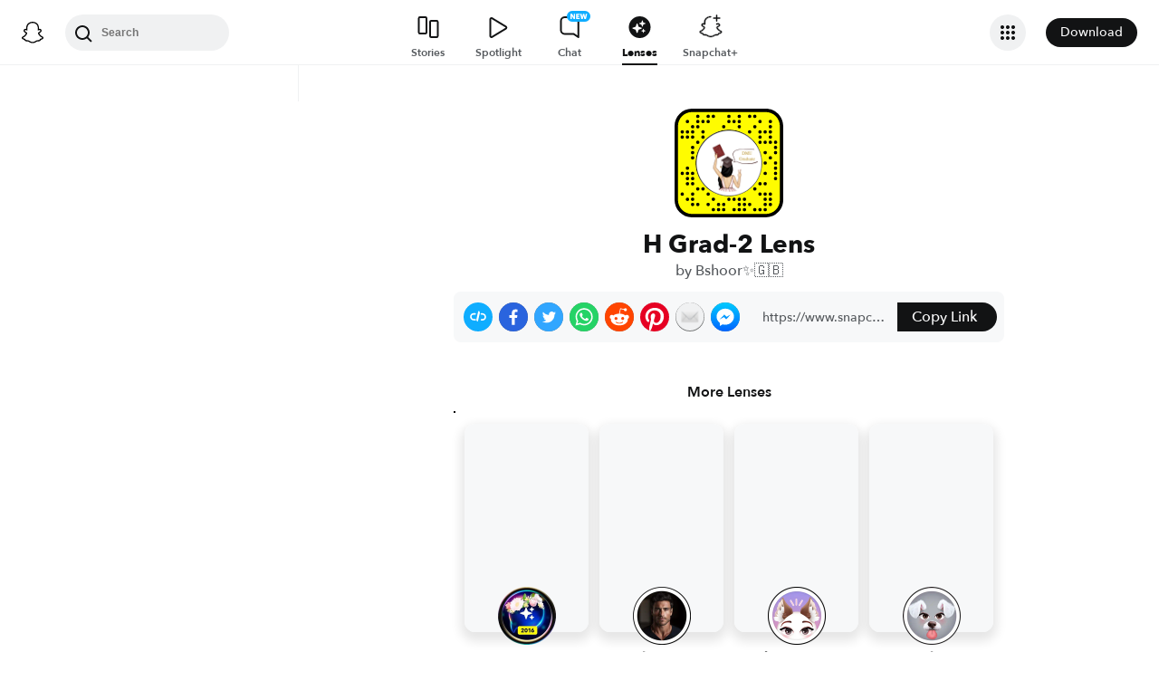

--- FILE ---
content_type: image/svg+xml
request_url: https://app.snapchat.com/web/deeplink/snapcode?data=34122c76af4e445e8378d0a735554774&version=1&type=svg
body_size: 61983
content:
<?xml version="1.0" encoding="UTF-8" standalone="no"?>
<svg xmlns:xlink="http://www.w3.org/1999/xlink" height="320" version="1.1" viewBox="0 0 320 320" width="320" xmlns="http://www.w3.org/2000/svg">
  <defs>
    <rect height="320" id="rect" rx="51.2" width="320" x="0" y="0"/>
    <clipPath id="clip">
      <use xlink:href="#rect"/>
    </clipPath>
  </defs>
  <image clip-path="url(#clip)" height="62.0%" width="62.0%" x="61.25" xlink:href="[data-uri]" y="61.25"/>
  <path d="M60,160C60,104.78,104.78,60,160,60L160,60C215.22,60,260,104.78,260,160L260,160C260,215.22,215.22,260,160,260L160,260C104.78,260,60,215.22,60,160L60,160M0,268.8C0,297.07,22.93,320,51.2,320L268.8,320C297.07,320,320,297.07,320,268.8L320,51.2C320,22.93,297.07,0,268.8,0L51.2,0C22.93,0,0,22.93,0,51.2L0,268.8" fill="#000000"/>
  <path d="M10,51.2C10,28.45,28.45,10,51.2,10L268.8,10C291.55,10,310,28.45,310,51.2L310,268.8C310,291.55,291.55,310,268.8,310L51.2,310C28.45,310,10,291.55,10,268.8L10,51.2M68.42,17.63A5,5,0,0,0,68.42,27.63A5,5,0,0,0,68.42,17.63M98.95,17.63A5,5,0,0,0,98.95,27.63A5,5,0,0,0,98.95,17.63M114.21,17.63A5,5,0,0,0,114.21,27.63A5,5,0,0,0,114.21,17.63M160,17.63A5,5,0,0,0,160,27.63A5,5,0,0,0,160,17.63M190.53,17.63A5,5,0,0,0,190.53,27.63A5,5,0,0,0,190.53,17.63M221.05,17.63A5,5,0,0,0,221.05,27.63A5,5,0,0,0,221.05,17.63M236.32,17.63A5,5,0,0,0,236.32,27.63A5,5,0,0,0,236.32,17.63M37.89,32.89A5,5,0,0,0,37.89,42.89A5,5,0,0,0,37.89,32.89M68.42,32.89A5,5,0,0,0,68.42,42.89A5,5,0,0,0,68.42,32.89M83.68,32.89A5,5,0,0,0,83.68,42.89A5,5,0,0,0,83.68,32.89M98.95,32.89A5,5,0,0,0,98.95,42.89A5,5,0,0,0,98.95,32.89M160,32.89A5,5,0,0,0,160,42.89A5,5,0,0,0,160,32.89M175.26,32.89A5,5,0,0,0,175.26,42.89A5,5,0,0,0,175.26,32.89M190.53,32.89A5,5,0,0,0,190.53,42.89A5,5,0,0,0,190.53,32.89M251.58,32.89A5,5,0,0,0,251.58,42.89A5,5,0,0,0,251.58,32.89M282.11,32.89A5,5,0,0,0,282.11,42.89A5,5,0,0,0,282.11,32.89M53.16,48.16A5,5,0,0,0,53.16,58.16A5,5,0,0,0,53.16,48.16M68.42,48.16A5,5,0,0,0,68.42,58.16A5,5,0,0,0,68.42,48.16M144.74,48.16A5,5,0,0,0,144.74,58.16A5,5,0,0,0,144.74,48.16M190.53,48.16A5,5,0,0,0,190.53,58.16A5,5,0,0,0,190.53,48.16M236.32,48.16A5,5,0,0,0,236.32,58.16A5,5,0,0,0,236.32,48.16M282.11,48.16A5,5,0,0,0,282.11,58.16A5,5,0,0,0,282.11,48.16M22.63,63.42A5,5,0,0,0,22.63,73.42A5,5,0,0,0,22.63,63.42M37.89,63.42A5,5,0,0,0,37.89,73.42A5,5,0,0,0,37.89,63.42M53.16,63.42A5,5,0,0,0,53.16,73.42A5,5,0,0,0,53.16,63.42M83.68,63.42A5,5,0,0,0,83.68,73.42A5,5,0,0,0,83.68,63.42M221.05,63.42A5,5,0,0,0,221.05,73.42A5,5,0,0,0,221.05,63.42M251.58,63.42A5,5,0,0,0,251.58,73.42A5,5,0,0,0,251.58,63.42M266.84,63.42A5,5,0,0,0,266.84,73.42A5,5,0,0,0,266.84,63.42M282.11,63.42A5,5,0,0,0,282.11,73.42A5,5,0,0,0,282.11,63.42M22.63,78.68A5,5,0,0,0,22.63,88.68A5,5,0,0,0,22.63,78.68M37.89,78.68A5,5,0,0,0,37.89,88.68A5,5,0,0,0,37.89,78.68M53.16,78.68A5,5,0,0,0,53.16,88.68A5,5,0,0,0,53.16,78.68M83.68,78.68A5,5,0,0,0,83.68,88.68A5,5,0,0,0,83.68,78.68M251.58,78.68A5,5,0,0,0,251.58,88.68A5,5,0,0,0,251.58,78.68M282.11,78.68A5,5,0,0,0,282.11,88.68A5,5,0,0,0,282.11,78.68M68.42,93.95A5,5,0,0,0,68.42,103.95A5,5,0,0,0,68.42,93.95M251.58,93.95A5,5,0,0,0,251.58,103.95A5,5,0,0,0,251.58,93.95M266.84,93.95A5,5,0,0,0,266.84,103.95A5,5,0,0,0,266.84,93.95M282.11,93.95A5,5,0,0,0,282.11,103.95A5,5,0,0,0,282.11,93.95M297.37,93.95A5,5,0,0,0,297.37,103.95A5,5,0,0,0,297.37,93.95M53.16,109.21A5,5,0,0,0,53.16,119.21A5,5,0,0,0,53.16,109.21M297.37,109.21A5,5,0,0,0,297.37,119.21A5,5,0,0,0,297.37,109.21M53.16,124.47A5,5,0,0,0,53.16,134.47A5,5,0,0,0,53.16,124.47M266.84,124.47A5,5,0,0,0,266.84,134.47A5,5,0,0,0,266.84,124.47M297.37,124.47A5,5,0,0,0,297.37,134.47A5,5,0,0,0,297.37,124.47M53.16,139.74A5,5,0,0,0,53.16,149.74A5,5,0,0,0,53.16,139.74M282.11,139.74A5,5,0,0,0,282.11,149.74A5,5,0,0,0,282.11,139.74M266.84,155A5,5,0,0,0,266.84,165A5,5,0,0,0,266.84,155M297.37,155A5,5,0,0,0,297.37,165A5,5,0,0,0,297.37,155M37.89,170.26A5,5,0,0,0,37.89,180.26A5,5,0,0,0,37.89,170.26M297.37,170.26A5,5,0,0,0,297.37,180.26A5,5,0,0,0,297.37,170.26M22.63,185.53A5,5,0,0,0,22.63,195.53A5,5,0,0,0,22.63,185.53M37.89,185.53A5,5,0,0,0,37.89,195.53A5,5,0,0,0,37.89,185.53M53.16,185.53A5,5,0,0,0,53.16,195.53A5,5,0,0,0,53.16,185.53M266.84,185.53A5,5,0,0,0,266.84,195.53A5,5,0,0,0,266.84,185.53M297.37,185.53A5,5,0,0,0,297.37,195.53A5,5,0,0,0,297.37,185.53M37.89,200.79A5,5,0,0,0,37.89,210.79A5,5,0,0,0,37.89,200.79M53.16,200.79A5,5,0,0,0,53.16,210.79A5,5,0,0,0,53.16,200.79M297.37,200.79A5,5,0,0,0,297.37,210.79A5,5,0,0,0,297.37,200.79M37.89,216.05A5,5,0,0,0,37.89,226.05A5,5,0,0,0,37.89,216.05M53.16,216.05A5,5,0,0,0,53.16,226.05A5,5,0,0,0,53.16,216.05M251.58,216.05A5,5,0,0,0,251.58,226.05A5,5,0,0,0,251.58,216.05M266.84,216.05A5,5,0,0,0,266.84,226.05A5,5,0,0,0,266.84,216.05M68.42,231.32A5,5,0,0,0,68.42,241.32A5,5,0,0,0,68.42,231.32M83.68,231.32A5,5,0,0,0,83.68,241.32A5,5,0,0,0,83.68,231.32M236.32,231.32A5,5,0,0,0,236.32,241.32A5,5,0,0,0,236.32,231.32M22.63,246.58A5,5,0,0,0,22.63,256.58A5,5,0,0,0,22.63,246.58M53.16,246.58A5,5,0,0,0,53.16,256.58A5,5,0,0,0,53.16,246.58M98.95,246.58A5,5,0,0,0,98.95,256.58A5,5,0,0,0,98.95,246.58M251.58,246.58A5,5,0,0,0,251.58,256.58A5,5,0,0,0,251.58,246.58M266.84,246.58A5,5,0,0,0,266.84,256.58A5,5,0,0,0,266.84,246.58M282.11,246.58A5,5,0,0,0,282.11,256.58A5,5,0,0,0,282.11,246.58M37.89,261.84A5,5,0,0,0,37.89,271.84A5,5,0,0,0,37.89,261.84M53.16,261.84A5,5,0,0,0,53.16,271.84A5,5,0,0,0,53.16,261.84M114.21,261.84A5,5,0,0,0,114.21,271.84A5,5,0,0,0,114.21,261.84M160,261.84A5,5,0,0,0,160,271.84A5,5,0,0,0,160,261.84M175.26,261.84A5,5,0,0,0,175.26,271.84A5,5,0,0,0,175.26,261.84M190.53,261.84A5,5,0,0,0,190.53,271.84A5,5,0,0,0,190.53,261.84M205.79,261.84A5,5,0,0,0,205.79,271.84A5,5,0,0,0,205.79,261.84M266.84,261.84A5,5,0,0,0,266.84,271.84A5,5,0,0,0,266.84,261.84M282.11,261.84A5,5,0,0,0,282.11,271.84A5,5,0,0,0,282.11,261.84M53.16,277.11A5,5,0,0,0,53.16,287.11A5,5,0,0,0,53.16,277.11M68.42,277.11A5,5,0,0,0,68.42,287.11A5,5,0,0,0,68.42,277.11M98.95,277.11A5,5,0,0,0,98.95,287.11A5,5,0,0,0,98.95,277.11M129.47,277.11A5,5,0,0,0,129.47,287.11A5,5,0,0,0,129.47,277.11M144.74,277.11A5,5,0,0,0,144.74,287.11A5,5,0,0,0,144.74,277.11M190.53,277.11A5,5,0,0,0,190.53,287.11A5,5,0,0,0,190.53,277.11M205.79,277.11A5,5,0,0,0,205.79,287.11A5,5,0,0,0,205.79,277.11M221.05,277.11A5,5,0,0,0,221.05,287.11A5,5,0,0,0,221.05,277.11M266.84,277.11A5,5,0,0,0,266.84,287.11A5,5,0,0,0,266.84,277.11M282.11,277.11A5,5,0,0,0,282.11,287.11A5,5,0,0,0,282.11,277.11M114.21,292.37A5,5,0,0,0,114.21,302.37A5,5,0,0,0,114.21,292.37M129.47,292.37A5,5,0,0,0,129.47,302.37A5,5,0,0,0,129.47,292.37M144.74,292.37A5,5,0,0,0,144.74,302.37A5,5,0,0,0,144.74,292.37M175.26,292.37A5,5,0,0,0,175.26,302.37A5,5,0,0,0,175.26,292.37M190.53,292.37A5,5,0,0,0,190.53,302.37A5,5,0,0,0,190.53,292.37M205.79,292.37A5,5,0,0,0,205.79,302.37A5,5,0,0,0,205.79,292.37M236.32,292.37A5,5,0,0,0,236.32,302.37A5,5,0,0,0,236.32,292.37M251.58,292.37A5,5,0,0,0,251.58,302.37A5,5,0,0,0,251.58,292.37M266.84,292.37A5,5,0,0,0,266.84,302.37A5,5,0,0,0,266.84,292.37M62,160C62,214.12,105.88,258,160,258L160,258C214.12,258,258,214.12,258,160L258,160C258,105.88,214.12,62,160,62L160,62C105.88,62,62,105.88,62,160L62,160" fill="#FFFC00"/>
</svg>
